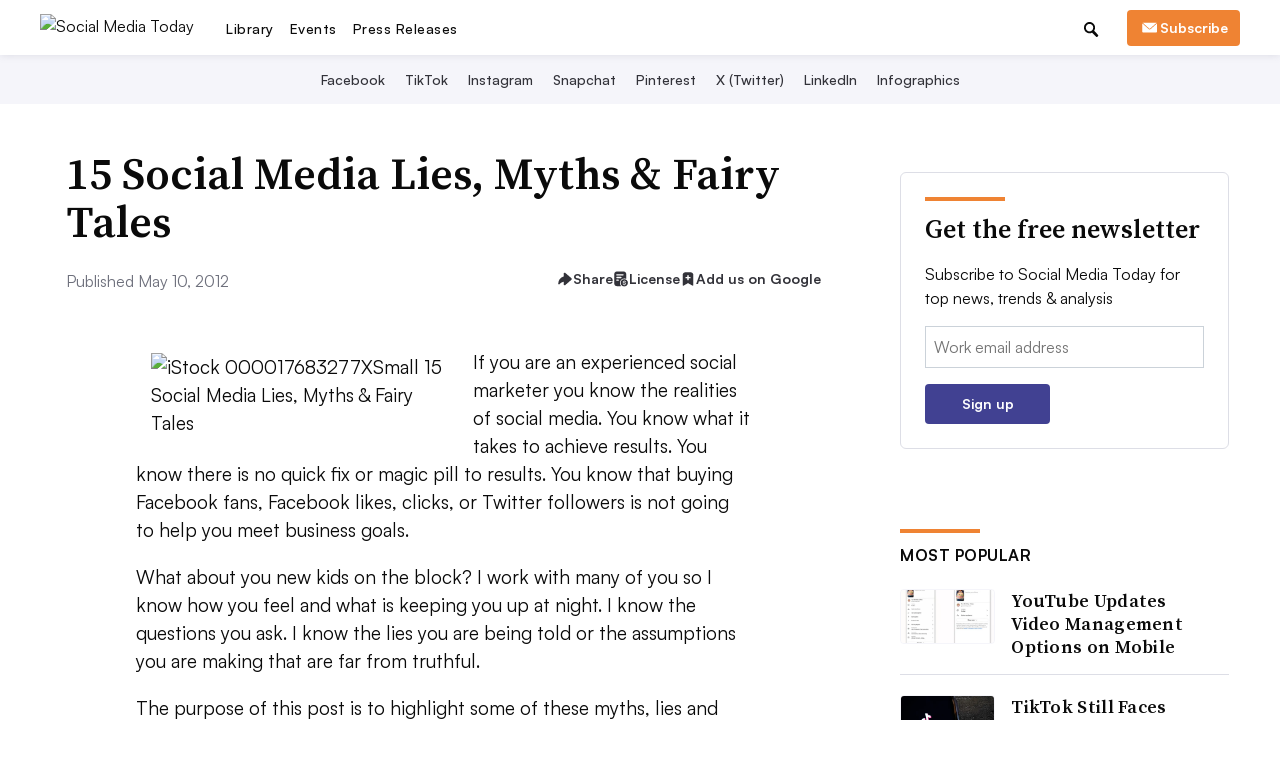

--- FILE ---
content_type: text/html; charset=utf-8
request_url: https://www.google.com/recaptcha/api2/aframe
body_size: 265
content:
<!DOCTYPE HTML><html><head><meta http-equiv="content-type" content="text/html; charset=UTF-8"></head><body><script nonce="DbnGniF1D5c4caSLMS-PaA">/** Anti-fraud and anti-abuse applications only. See google.com/recaptcha */ try{var clients={'sodar':'https://pagead2.googlesyndication.com/pagead/sodar?'};window.addEventListener("message",function(a){try{if(a.source===window.parent){var b=JSON.parse(a.data);var c=clients[b['id']];if(c){var d=document.createElement('img');d.src=c+b['params']+'&rc='+(localStorage.getItem("rc::a")?sessionStorage.getItem("rc::b"):"");window.document.body.appendChild(d);sessionStorage.setItem("rc::e",parseInt(sessionStorage.getItem("rc::e")||0)+1);localStorage.setItem("rc::h",'1769100945673');}}}catch(b){}});window.parent.postMessage("_grecaptcha_ready", "*");}catch(b){}</script></body></html>

--- FILE ---
content_type: application/javascript; charset=utf-8
request_url: https://fundingchoicesmessages.google.com/f/AGSKWxXULEDPWCdzM4e9KHyejvJKqkYFn8zWIhvdg69mQAmNU5ggXh-MNtEQCGo2SObHpOui-_o0J8gY1nV5BQCLfiVgR-1PO-Z4XmNY6LeYRm3chSmEkmTaGc2QaQHGtOQfox8_JXmT8k7OeYT-OLukvKl88l4gPW_UdNP9fkv0YcKSmJDP2JZyfpNqLV3D/_/images/ads--Online-ad-/adonly468./adhese_/ad_120_
body_size: -1289
content:
window['da2fec15-bd30-4366-8755-fe9e95bf04c9'] = true;

--- FILE ---
content_type: application/javascript; charset=utf-8
request_url: https://fundingchoicesmessages.google.com/f/AGSKWxVkEOz3vmL8njoxDJU5EvciTpson4G_0eEgl1BEdHqaoWK9azEQEHRufdyYQ9w17alerd5oWC3mq1pz57e1rrNcaQywouesSSNt5XNKzwl_TP8SjHcarOFFUU3P4YGC3sYg9nnIKg==?fccs=W251bGwsbnVsbCxudWxsLG51bGwsbnVsbCxudWxsLFsxNzY5MTAwOTMxLDIwMDAwMDAwMF0sbnVsbCxudWxsLG51bGwsW251bGwsWzcsNl0sbnVsbCxudWxsLG51bGwsbnVsbCxudWxsLG51bGwsbnVsbCxudWxsLG51bGwsM10sImh0dHBzOi8vd3d3LnNvY2lhbG1lZGlhdG9kYXkuY29tL2NvbnRlbnQvMTUtc29jaWFsLW1lZGlhLWxpZXMtbXl0aHMtZmFpcnktdGFsZXMiLG51bGwsW1s4LCI5b0VCUi01bXFxbyJdLFs5LCJlbi1VUyJdLFsxNiwiWzEsMSwxXSJdLFsxOSwiMiJdLFsxNywiWzBdIl0sWzI0LCIiXSxbMjksImZhbHNlIl1dXQ
body_size: 127
content:
if (typeof __googlefc.fcKernelManager.run === 'function') {"use strict";this.default_ContributorServingResponseClientJs=this.default_ContributorServingResponseClientJs||{};(function(_){var window=this;
try{
var qp=function(a){this.A=_.t(a)};_.u(qp,_.J);var rp=function(a){this.A=_.t(a)};_.u(rp,_.J);rp.prototype.getWhitelistStatus=function(){return _.F(this,2)};var sp=function(a){this.A=_.t(a)};_.u(sp,_.J);var tp=_.ed(sp),up=function(a,b,c){this.B=a;this.j=_.A(b,qp,1);this.l=_.A(b,_.Pk,3);this.F=_.A(b,rp,4);a=this.B.location.hostname;this.D=_.Fg(this.j,2)&&_.O(this.j,2)!==""?_.O(this.j,2):a;a=new _.Qg(_.Qk(this.l));this.C=new _.dh(_.q.document,this.D,a);this.console=null;this.o=new _.mp(this.B,c,a)};
up.prototype.run=function(){if(_.O(this.j,3)){var a=this.C,b=_.O(this.j,3),c=_.fh(a),d=new _.Wg;b=_.hg(d,1,b);c=_.C(c,1,b);_.jh(a,c)}else _.gh(this.C,"FCNEC");_.op(this.o,_.A(this.l,_.De,1),this.l.getDefaultConsentRevocationText(),this.l.getDefaultConsentRevocationCloseText(),this.l.getDefaultConsentRevocationAttestationText(),this.D);_.pp(this.o,_.F(this.F,1),this.F.getWhitelistStatus());var e;a=(e=this.B.googlefc)==null?void 0:e.__executeManualDeployment;a!==void 0&&typeof a==="function"&&_.To(this.o.G,
"manualDeploymentApi")};var vp=function(){};vp.prototype.run=function(a,b,c){var d;return _.v(function(e){d=tp(b);(new up(a,d,c)).run();return e.return({})})};_.Tk(7,new vp);
}catch(e){_._DumpException(e)}
}).call(this,this.default_ContributorServingResponseClientJs);
// Google Inc.

//# sourceURL=/_/mss/boq-content-ads-contributor/_/js/k=boq-content-ads-contributor.ContributorServingResponseClientJs.en_US.9oEBR-5mqqo.es5.O/d=1/exm=ad_blocking_detection_executable,kernel_loader,loader_js_executable/ed=1/rs=AJlcJMwtVrnwsvCgvFVyuqXAo8GMo9641A/m=cookie_refresh_executable
__googlefc.fcKernelManager.run('\x5b\x5b\x5b7,\x22\x5b\x5bnull,\\\x22socialmediatoday.com\\\x22,\\\x22AKsRol_7R25ve0ANFRT-XwRlSgFkNhWvTDpgQh7JtKuNjSqGTxDF6Hw8Pm71A42siRMTQzMSZW8UqO8YQDQoBkvF_ml6lAPfMOfGYzwLq6Avuhm8IUivnNs8RpKyHvx8CgdFykZWayOjN51iwAxVq1Tiam27Dan-Mw\\\\u003d\\\\u003d\\\x22\x5d,null,\x5b\x5bnull,null,null,\\\x22https:\/\/fundingchoicesmessages.google.com\/f\/AGSKWxWA3ETCdaXPPfFuxA4oknPiXXbIaKjCBw8JglZ3VYUwkcARq7t7jvj6i-hVlG2Zc-MSM1iPHzNcuUUrtArG6y0qwBIBppulelePSp3z9DHGalnROErYFX7mDoKdbKmWrpK1DGRisA\\\\u003d\\\\u003d\\\x22\x5d,null,null,\x5bnull,null,null,\\\x22https:\/\/fundingchoicesmessages.google.com\/el\/AGSKWxWiNlySESpU9YnD3uvlxXPOb04sRZ9ihPPJGX6-pwS68q60NqZminEMtiZ8yty1Ry0dNKG1F9PWpCN4FT9fyLOXQJ2eLZfQKdJgu1NzgDlegaLfKcGAL2R3jS0JD8hlrSn4j7QARw\\\\u003d\\\\u003d\\\x22\x5d,null,\x5bnull,\x5b7,6\x5d,null,null,null,null,null,null,null,null,null,3\x5d\x5d,\x5b2,1\x5d\x5d\x22\x5d\x5d,\x5bnull,null,null,\x22https:\/\/fundingchoicesmessages.google.com\/f\/AGSKWxW2MZRFfU7TnRqjdeI2OYbwFO8wxaQpiNuQZ7OLh35N53IYo6PbVGOpCvJOxRwrGVyTVprCjts6knWEHdDOpS5PdMUZZxwkyvJVzNhkzJJ-vo-s58p-TC9X08OKi9UOS9RNLI679g\\u003d\\u003d\x22\x5d\x5d');}